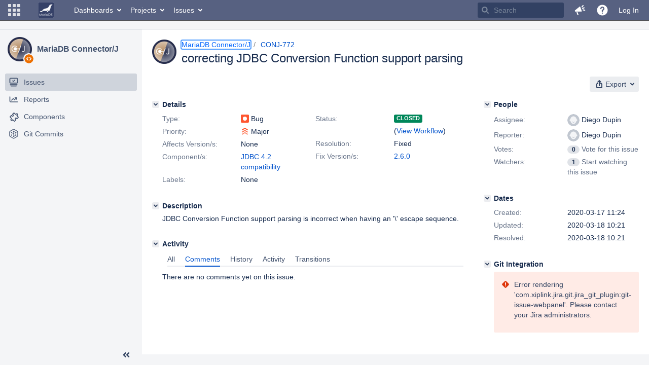

--- FILE ---
content_type: text/plain
request_url: https://www.google-analytics.com/j/collect?v=1&_v=j102&a=737431312&t=pageview&_s=1&dl=https%3A%2F%2Fjira.mariadb.org%2Fbrowse%2FCONJ-772&ul=en-us%40posix&dt=%5BCONJ-772%5D%20correcting%20JDBC%20Conversion%20Function%20support%20parsing%20-%20Jira&sr=1280x720&vp=1280x720&_u=IEBAAEABAAAAACAAI~&jid=429934533&gjid=2040778903&cid=2043995366.1769722165&tid=UA-7526194-5&_gid=1511820577.1769722165&_r=1&_slc=1&z=2095824884
body_size: -450
content:
2,cG-WHTVDPW50T